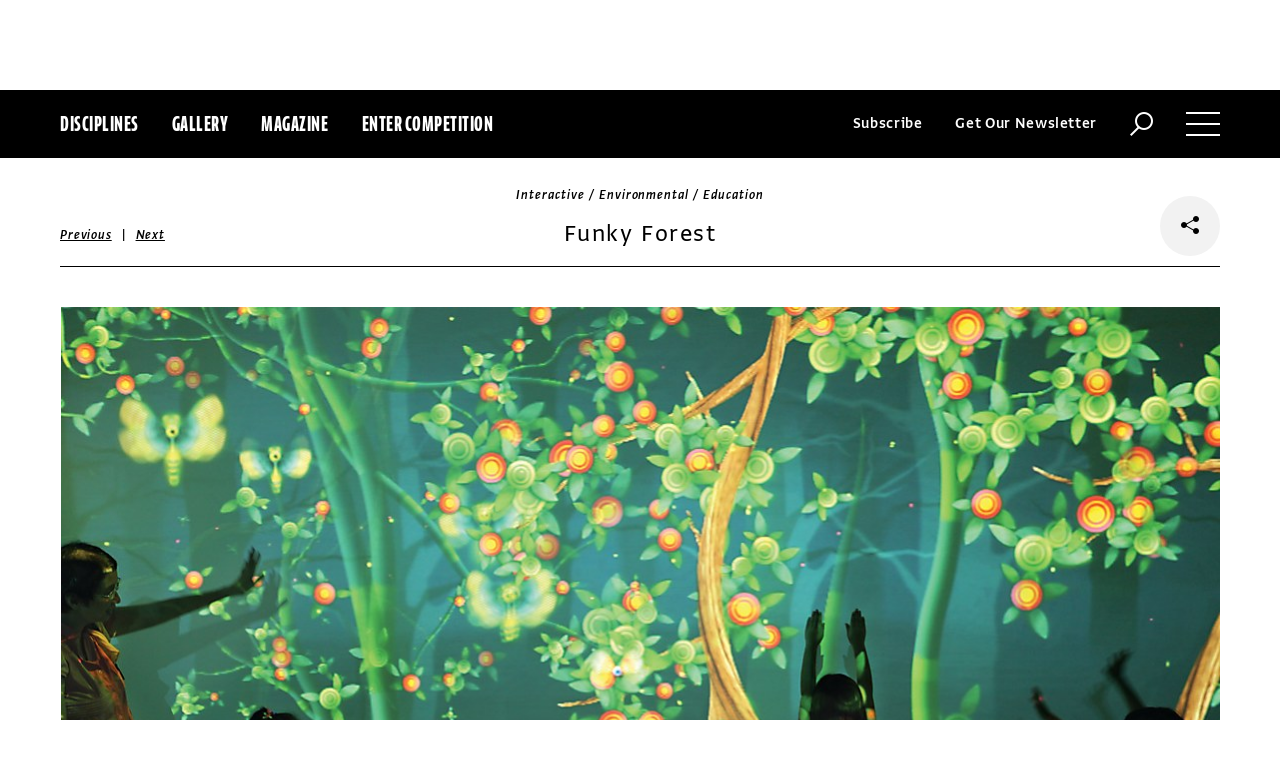

--- FILE ---
content_type: text/html; charset=utf-8
request_url: https://www.commarts.com/project/25508/funky-forest
body_size: 7255
content:
<!DOCTYPE html>
<html lang="en-us">
<head>
<meta name="live" content="https://www.commarts.com" />
<title>Funky Forest | Communication Arts</title>
<meta name="description" content="Funky Forest is an interactive ecosystem where children create trees with their bodies and then use physical logs to divert water flowing from
a water..." />
<link rel="canonical" href="https://www.commarts.com/project/25508/funky-forest" />
<meta property="og:type" content="website" />
<meta property="og:url" content="https://www.commarts.com/project/25508/funky-forest" />
<meta property="og:image" content="https://image1.commarts.com/images1/9/2/5/9/952946_102_600_MTYzNzgwMzI5NTU5NTgwMDgwNw_f.jpg" />
<meta property="og:title" content="Funky Forest | Communication Arts" />
<meta property="og:site_name" content="Communication Arts" />
<meta property="og:description" content="Funky Forest is an interactive ecosystem where children create trees with their bodies and then use physical logs to divert water flowing from
a water..." />
<meta name="twitter:site" content="@CommArts" />
<meta name="twitter:card" content="summary" />
<meta name="twitter:url" content="https://www.commarts.com/project/25508/funky-forest" />
<meta name="twitter:image" content="https://image1.commarts.com/images1/9/2/5/9/952946_102_600_MTYzNzgwMzI5NTU5NTgwMDgwNw_f.jpg" />
<meta name="twitter:title" content="Funky Forest | Communication Arts" />
<meta name="twitter:description" content="Funky Forest is an interactive ecosystem where children create trees with their bodies and then use physical logs to divert water flowing from
a water..." />
<meta itemprop="name" content="Funky Forest | Communication Arts" />
<meta itemprop="description" content="Funky Forest is an interactive ecosystem where children create trees with their bodies and then use physical logs to divert water flowing from
a water..." />
<link rel="image_src" href="https://image1.commarts.com/images1/9/2/5/9/952946_102_600_MTYzNzgwMzI5NTU5NTgwMDgwNw_f.jpg" />
    <meta charset="utf-8"> 
    <meta http-equiv="X-UA-Compatible" content="IE=edge,chrome=1"/>
    <meta name="viewport" content="width=device-width, initial-scale=1.0" />
    <meta name="google-site-verification" content="bddFx7HEhh_kZfAIXMvNKbzKWOR9Q_whmGK8Z9Zy33A" />
	<meta property="fb:admins" content="100000804667460" />

<script async src="https://www.googletagmanager.com/gtag/js?id=UA-3548598-1"></script>
<script>
  window.dataLayer = window.dataLayer || [];
  function gtag(){dataLayer.push(arguments);}
  gtag('js', new Date());

  gtag('config', 'UA-3548598-1');
</script>

    <link rel="shortcut icon" href="/content/images/favicon.ico?v=1" />
    <link rel="stylesheet" href="https://s3.amazonaws.com/fonts.typotheque.com/WF-017318-008723.css" type="text/css" />
    <link rel="stylesheet" href="/content/app/app.min.css?v=680555674" type="text/css" />
    <link rel="stylesheet" href="/content/app/all.min.css?v=640530108" type="text/css" />
    <link href="/content/library/wowbook/wow_book.min.css?v=640530110" rel="stylesheet" type="text/css" />
    <link href="/content/library/wowbook/wowbooknormalize.min.css?v=640530110" rel="stylesheet" type="text/css" />
    
    
    
    

    
        <script type='text/javascript'>var isHPTO = false;</script>
</head>
<body>
    <div class="g-fluid g-fluid-top-ad">
        <div class="clear ad-wrapper top-ad" id="top-ad"></div>
    </div>
    
    <div class="g-fluid g-fluid-header">
        <div class="clear g-fixed">
            <div class="fl nav-section">
                <div class="fl logo hidden-sm-up">
                    <a href="/"><img src="/content/images/logo-small.png" /></a>
                </div>
                <div class="fl logo logo-scrollable">
                    <a href="/"><img src="/content/images/logo-small.png" /></a>
                </div>
                <ul class="fl">
                    <li><a href="#" class="prevent-default btn-discipline">Disciplines</a></li>
                    <li><a href="/gallery">Gallery</a></li>
                    <li class="visible-sm-up"><a href="/magazines">Magazine</a></li>
                    <li class="visible-sm-up"><a href="/competitions">Enter Competition</a></li>
                </ul>
                
            </div>
            <div class="fr menu-section">
                <ul class="fr">
                    <li class="visible-md-up"><a href="#" class="prevent-default btn-subscribe">Subscribe</a></li>
                    <li class="visible-lg-up"><a href="#" class="prevent-default btn-get-newsletter">Get Our Newsletter</a></li>
                    <li><div class="prevent-default btn-search"><img src="/content/images/btn-search.png" /></div></li>
                    <li>
                        <div class="clear prevent-default btn-menu">
                            <div class="clear line-one"></div>
                            <div class="clear line-two"></div>
                            <div class="clear line-three"></div>
                        </div>
                    </li>
                </ul>
            </div>            
        </div>
        <ul class="clear floating-panel discipline-panel" data-name="discipline" data-trigger="btn-discipline" data-hover="true" data-click="true" data-closeOnDocumentClick="true" data-closeonpanelclick="true" data-slideDirection="vertical">
            <li><a href="/advertising"><img src="/content/images/disc-advertising.png"/><span>Advertising</span></a></li>
            <li><a href="/design"><img src="/content/images/disc-design.png"/><span>Design</span></a></li>
            <li><a href="/illustration"><img src="/content/images/disc-illustration.png"/><span>Illustration</span></a></li>
            <li><a href="/interactive"><img src="/content/images/disc-interactive.png"/><span>Interactive</span></a></li>
            <li><a href="/photography"><img src="/content/images/disc-photography.png"/><span>Photography</span></a></li>
            <li><a href="/typography"><img src="/content/images/disc-typography.png"/><span>Typography</span></a></li>
        </ul>
        <div class="clear g-fixed visible-md-up">
            <div class="clear floating-panel subscribe-panel" data-name="subscribe" data-trigger="btn-subscribe" data-hover="true" data-click="true" data-closeOnDocumentClick="true" data-closeonpanelclick="true" data-slideDirection="vertical">
                <div class="left"><img src="https://image2.commarts.com/images1/6/1/8/1/1/1181627_0_0_LTEyNDI3NDIwNDQyMTM1OTk3ODE1.jpg"/></div>
                <div class="right">
                    <h4>Subscribe Now</h4>
                    <ul>
                        <li>
                            <a target="_blank" href="https://sfsdata.com/commarts/subscribe.html?KEY=9NNW">
                                Subscribe<span class="arrow"></span>
                            </a>
                        </li>
                        <li>
                            <a target="_blank" href="https://store.commarts.com/StudentLookup">
                                Student<span class="arrow"></span>
                            </a>
                        </li>
                        <li>
                            <a target="_blank" href="https://sfsdata.com/commarts/gift.html?key=9GNW">
                                Gift<span class="arrow"></span>
                            </a>
                        </li>
                    </ul>
                </div>
            </div>
        </div>
        <div class="clear g-fixed">
            <div class="clear floating-panel menu-panel" data-name="menu" data-trigger="btn-menu" data-hover="false" data-click="true" data-closeondocumentclick="true" data-closeonpanelclick="true" data-slidedirection="right">
                <div class="nano">
                <div class="nano-content menu-panel-inner">
                <div class="login-links">
                        <a href="https://store.commarts.com/Account/SignIn">Sign In</a><span>|</span><a href="https://store.commarts.com/Account/CreateAccount?t=CA">Register</a>
                </div>
                <ul>
                    <li class="divider hidden-sm-up"> &mdash; </li>
                    <li class="hidden-sm-up"><a href="/magazines">Magazine</a></li>
                    <li class="hidden-sm-up"><a href="/competitions">Enter Competition</a></li>
                    <li class="divider"> &mdash; </li>
                    <li><a href="/">Home</a></li>
                     <li><a href="/columns">Columns</a></li>
                    <li><a href="/gallery?y=2026">Award Winners</a></li>
                    <li><a href="/exhibit">Exhibit</a></li>
                    <li><a href="/features">Features</a></li>
                     <li><a href="/timeline">Timeline</a></li>
                    <li><a href="/fresh">Fresh</a></li>
                    <li><a href="/webpicks">Webpicks</a></li>
                    <li><a href="/book-reviews">Book Reviews</a></li>
                    <li class="divider"> &mdash; </li>
                    <li class="hidden-md-up"><a href="https://sfsdata.com/commarts/subscribe.html?KEY=9NNW">Subscribe Now</a></li>
                    <li class="hidden-lg-up"><a href="#" class="prevent-default btn-get-newsletter">Get Our Newsletter</a></li>
                    <li><a href="/contact-us">Contact Us</a></li>
                    <li><a href="/about-us">About Us</a></li>
                    <li><a href="http://www.creativehotlist.com">Creative Hotlist</a></li>
                    <li><a href="/advertise-us">Advertise With Us</a></li>
                    <li><a href="/submissions">Submit Work</a></li>
                    <li><a href="/write-us">Write For Us</a></li>
                    <li><a href="https://store.commarts.com">Customer Service</a></li>
                    <li><a href="/privacy-policy-terms">Privacy Policy & Terms of Use</a></li>
                </ul>
               <p>©2026 Coyne & Blanchard, Inc. All rights Reserved.</p>
               <div class="divider"> &mdash; </div>
               <div class="social-icons">
                   <span>Follow Us</span> 
                   <a href="http://facebook.com/CommunicationArts" target="_blank"><div class="social-ico"><i class="fab fa-facebook-f"></i></div></a>
                   <a href="http://twitter.com/CommArts" target="_blank"><div class="social-ico"><i class="fab fa-twitter"></i></div></a>
                   <a href="http://instagram.com/communicationarts" target="_blank"><div class="social-ico"><i class="fab fa-instagram"></i></div></a><a></a>
                   
                   <a href="https://www.linkedin.com/company/37272" target="_blank"><div class="social-ico"><i class="fab fa-linkedin"></i></div></a>
                   <a href="https://flipboard.com/@CommartsMag" target="_blank"><div class="social-ico"><i class="fab fa-flipboard"></i></div></a>
                   <a href="https://www.commarts.com/feed" target="_blank"><div class="social-ico"><i class="fas fa-rss"></i></div></a>
               </div>
               </div>
               </div>
            </div>
        </div>
        <div class="clear">
        <div class="clear floating-panel search-panel" data-name="search" data-trigger="btn-search" data-hover="false" data-click="true" data-closeondocumentclick="false" data-closeonpanelclick="true" data-slidedirection="vertical">
            <div class="clear search-input">
                <div class="clear g-fixed">
<form action="/search" id="search-form" method="get">                        <input type="text" name="search-box" class="search-box" value="" autocomplete="off" size="15" maxlength="128" placeholder="Enter Search" />
                        <input type="submit" name="search-submit" class="search-submit" value="Press Enter" />
                        <div class="search-loading">Loading ...</div>
</form>                </div>
            </div>
            <div class="clear g-fixed">
                <div class="search-result" data-startrow="0">
                
                </div>
            </div>
        </div>
        </div>
    </div>
    <div class="g-fluid g-fluid-content">
        
<div class="clear g-fixed">
    <div class="project-wrapper">
    <div class="clear head-wrapper share-wrapper-4">
        <div class="category">Interactive / Environmental / Education</div>
        <h1 class="title">Funky Forest</h1>


<div class="nav">
            <a href="/project/13912/maison-carnot">Previous</a>
    &nbsp;|&nbsp;
            <a href="/project/29939/unisphere">Next</a>
</div>

                <div class="share-widget">
            <div class="share-icon">
                <i class="fab fa-share-alt"></i>
            </div>
            <ul class="share-icons">
                <li><a href="http://twitter.com/share?url=https%3a%2f%2fwww.commarts.com%2fproject%2f25508%2ffunky-forest&amp;text=Funky+Forest+%40CommArts+-+" target="_blank" rel="nofollow"><i class="fab fa-twitter"></i></a></li>
                <li><a href="http://plus.google.com/share?url=https%3a%2f%2fwww.commarts.com%2fproject%2f25508%2ffunky-forest" target="_blank" rel="nofollow"><i class="fab fa-google-plus"></i></a></li>
                <li><a href="https://www.facebook.com/sharer/sharer.php?u=https%3a%2f%2fwww.commarts.com%2fproject%2f25508%2ffunky-forest&amp;t=Funky+Forest" target="_blank" rel="nofollow"><i class="fab fa-facebook"></i></a></li>
                <li><a href="https://pinterest.com/pin/create/button/?url=https%3a%2f%2fwww.commarts.com%2fproject%2f25508%2ffunky-forest&amp;media=https%3a%2f%2fimage1.commarts.com%2fimages1%2f9%2f2%2f5%2f9%2f952946_102_1160_MTYzNzgwMzI5NTU5NTgwMDgwNw.jpg&amp;description=Funky+Forest" target="_blank" rel="nofollow"><i class="fab fa-pinterest"></i></a></li>
                <li><a href="http://www.linkedin.com/shareArticle?mini=true&amp;url=https%3a%2f%2fwww.commarts.com%2fproject%2f25508%2ffunky-forest&amp;title=Funky+Forest" target="_blank" rel="nofollow"><i class="fab fa-linkedin"></i></a></li>
            </ul>
        </div>
    </div>
    <div class="clear content-wrapper">
        <div class="nano">
            <div class="nano-content inner-wrapper inner-wrapper-normal">
                        <center><img src="https://image1.commarts.com/images1/9/2/5/9/952946_102_1160_MTYzNzgwMzI5NTU5NTgwMDgwNw.jpg" /></center>
                        <div class="clear spacer"></div>
                    <div class="credits">
                        <a href="/gallery?q=Design+I%2fO" target="_blank">Design I/O</a>, project design and development<br /><a href="/gallery?q=Singapore+Art+Museum" target="_blank">Singapore Art Museum</a>, client
                    </div>
                <div class="captions">
                    <p><i>Funky Forest</i> is an interactive ecosystem where children create trees with their bodies and then use physical logs to divert water flowing from<br />
a waterfall to their trees to keep them alive. The health of the trees contributes to both the overall health of the forest and that of the creatures inhabiting it. <i>Funky Forest </i>is a collaborative space, where children can explore and experiment, set their own objectives, and create their own stories. We rst installed <i>Funky Forest </i>at the 2007 Cinekid Festival in Amsterdam; in 2010, we developed a new version for the <i>Art Garden </i>exhibition at the Singapore Art Museum.</p>

                </div>
                <div class="links">
                        <a href="/features/design-i-o" class="go-article-link">Go to article<span class="arrow"></span></a>
                    <a href="/gallery?d=interactive" class="go-gallery-link">See the gallery<span class="arrow"></span></a>
                </div>
<div class="related">
    <div class="head">Related</div>
    <div class="clear main-section">
        <div class="clear article-list">
            <div class="clear wrapper">
                        <div class="item item4">
                            <a class="link" href="/project/29939/unisphere">
                                <span class="over-title">Unisphere</span>
                                <img src="https://image.commarts.com/images1/6/3/0/1/1/1103676_0_250_LTEwNTkxNjQ2OTQxMjU1MTU5NDQ.jpg" />
                            </a>
                        </div>
                        <div class="item item4">
                            <a class="link" href="/project/28815/getz">
                                <span class="over-title">GETZ</span>
                                <img src="https://image0.commarts.com/images1/1/2/5/0/1/1052153_0_250_LTE1MDg4NzQ5NDE2MDc3NDYzMQ.jpg" />
                            </a>
                        </div>
                        <div class="item item4">
                            <a class="link" href="/project/8721/territories">
                                <span class="over-title">Territories</span>
                                <img src="https://image0.commarts.com/images1/3/9/8/2/289309_0_250_LTkxMjQzOTM5Ni0xNDAwNjYyNjYy.jpg" />
                            </a>
                        </div>
                        <div class="item item4">
                            <a class="link" href="/project/13140/trina-turk">
                                <span class="over-title">Trina Turk</span>
                                <img src="https://image2.commarts.com/images1/5/7/3/6/637567_0_250_NzA1Mjk1MTYzMTkwMDM0MDAyMA.jpg" />
                            </a>
                        </div>
                        <div class="item item4">
                            <a class="link" href="/project/27863/in-vision">
                                <span class="over-title">In-Vision</span>
                                <img src="https://image.commarts.com/images1/3/0/2/0/1/1020360_0_250_ODYyOTA4NjY1LTk3MjgyMTYyMw.jpg" />
                            </a>
                        </div>
                        <div class="item item4">
                            <a class="link" href="/project/8364/tillamook-site">
                                <span class="over-title">Tillamook site</span>
                                <img src="https://image0.commarts.com/images1/7/6/7/1/176753_0_250_NjMxNTg0MTUzLTE1Njk0ODQ3NDI.jpg" />
                            </a>
                        </div>
                        <div class="item item4">
                            <a class="link" href="/project/13973/maxime-bonhomme">
                                <span class="over-title">Maxime Bonhomme</span>
                                <img src="https://image2.commarts.com/images1/5/5/2/9/925599_0_250_MzQwMDA5NDgwLTIwMzk2MzQ0MDE.jpg" />
                            </a>
                        </div>
                        <div class="item item4">
                            <a class="link" href="/project/26251/teatr-lalka">
                                <span class="over-title">Teatr Lalka</span>
                                <img src="https://image2.commarts.com/images1/9/9/7/9/979975_0_250_MjEyNjg3OTU5NTIwODUyOTUwNzY.jpg" />
                            </a>
                        </div>
                        <div class="item item4">
                            <a class="link" href="/project/28062/the-counter-press">
                                <span class="over-title">The Counter Press</span>
                                <img src="https://image1.commarts.com/images1/2/5/2/0/1/1025266_0_250_LTE2NjkxMTE4NTctNTUzNTkwNTI5.jpg" />
                            </a>
                        </div>
                        <div class="item item4">
                            <a class="link" href="/project/25938/paris-american-academy">
                                <span class="over-title">Paris American Academy</span>
                                <img src="https://image.commarts.com/images1/8/7/6/9/967812_0_250_LTY2NjIwNDI1Mjk5ODQ4ODI5.jpg" />
                            </a>
                        </div>
                        <div class="item item4">
                            <a class="link" href="/project/14007/studio-munge">
                                <span class="over-title">Studio Munge</span>
                                <img src="https://image2.commarts.com/images1/7/4/3/9/934743_0_250_LTE1NDgzNjU0OTQtMzQ2NjA1NDMz.jpg" />
                            </a>
                        </div>
                        <div class="item item4">
                            <a class="link" href="/project/13289/cooper-hewitt">
                                <span class="over-title">Cooper Hewitt</span>
                                <img src="https://image2.commarts.com/images1/0/1/9/6/691019_0_250_LTEyNzAwNjg0NTAtMTA2MDY3NDg0NQ.jpg" />
                            </a>
                        </div>
                        <div class="item item4">
                            <a class="link" href="/project/22775/the-north-face-snow-report-iphone-app">
                                <span class="over-title">The North Face Snow Report iPhone App</span>
                                <img src="https://image0.commarts.com/images1/6/4/9/7/794653_0_250_MTQyMDk1MTE5MS0xODE5NDM1MzA.jpg" />
                            </a>
                        </div>
                        <div class="item item4">
                            <a class="link" href="/project/12374/francesco-bertelli">
                                <span class="over-title">Francesco Bertelli</span>
                                <img src="https://image0.commarts.com/images1/8/0/5/1/150853_0_250_LTI1NTM1NTYzNi0xMDIzMjM2OTc5.jpg" />
                            </a>
                        </div>
                        <div class="item item4">
                            <a class="link" href="/project/24680/plip-app">
                                <span class="over-title">Plip app</span>
                                <img src="https://image1.commarts.com/images1/6/3/9/8/893650_0_250_LTM2NDQzNzQ1NS0xOTQxMDk0ODk4.jpg" />
                            </a>
                        </div>
                        <div class="item item4">
                            <a class="link" href="/project/11515/youcovered-com-liberty-mutual-renters-insurance">
                                <span class="over-title">YouCovered.com: Liberty Mutual Renters Insurance</span>
                                <img src="https://image0.commarts.com/images1/3/1/1365_0_250_LTEzMzUzOTA3MTgxOTM2Mjc4NzAy.jpg" />
                            </a>
                        </div>
                        <div class="item item4">
                            <a class="link" href="/project/27814/get-the-picture">
                                <span class="over-title">Get the Picture</span>
                                <img src="https://image0.commarts.com/images1/9/6/1/0/1/1016985_0_250_MTE4NDA5MjAxODE0NDcxNzMwNDU.jpg" />
                            </a>
                        </div>
                        <div class="item item4">
                            <a class="link" href="/project/22674/jlern-design">
                                <span class="over-title">JLern Design</span>
                                <img src="https://image1.commarts.com/images1/4/7/9/7/797430_0_250_LTE4NDEwMjM4NDIxNTY5NzkwNDY5.jpg" />
                            </a>
                        </div>
                        <div class="item item4">
                            <a class="link" href="/project/3778/bmw-genius-app">
                                <span class="over-title">BMW Genius app</span>
                                <img src="https://image.commarts.com/images1/3/8/5/6/658316_0_250_MzMwOTc5OTMtNTAyNjk5Njk0.jpg" />
                            </a>
                        </div>
                        <div class="item item4">
                            <a class="link" href="/project/31071/faliro-house">
                                <span class="over-title">Faliro House</span>
                                <img src="https://image0.commarts.com/images1/2/2/1/1/1/1112241_0_250_MTQ1Mzc3NDAyNjMyNzUzNzU0Mw.jpg" />
                            </a>
                        </div>
            </div>
        </div>
    </div>
</div>
            </div>
        </div>
    </div>
</div>
</div>




    </div>
    
    

<div class="paywall paywall-0">
    <div class="clear btn-close">X</div>
    <div class="nano">
        <div class="nano-content">
            <div class="paywall-wrapper">
                <h1 class="message"></h1>
                <div class="clear col-3">
                    <div class="item">
                        <div class="text">With a free Commarts account, you can enjoy 50% more free content</div>
                        <a class="link" href="https://store.commarts.com/Account/CreateAccount?t=CA">Create an Account</a>
                    </div>
                    <div class="item">
                        <div class="text">Get a subscription and have unlimited access</div>
                        <a class="link" href="https://sfsdata.com/commarts/subscribe.html?KEY=9NNW">Subscribe</a>
                    </div>
                    <div class="item">
                        <div class="text">Already a subscriber or have a Commarts account?</div>
                        <a class="link" href="https://store.commarts.com/Account/SignIn">Sign In</a>
                    </div>
                </div>
            </div>
        </div>
    </div>
</div>
<div class="paywall paywall-1">
    <div class="clear btn-close">X</div>
    <div class="nano">
        <div class="nano-content">
            <div class="paywall-wrapper">
                <h1 class="message"></h1>
                <div class="clear col-2">
                    <div class="item">
                        <div class="text">Get a subscription and have unlimited access</div>
                        <a class="link" href="https://sfsdata.com/commarts/subscribe.html?KEY=9NNW">Subscribe</a>
                    </div>
                    <div class="item">
                        <div class="text">Already a subscriber?</div>
                        <a class="link" href="https://store.commarts.com/Account/SignIn">Sign In</a>
                    </div>
                </div>
            </div>
        </div>
    </div>
</div>          <script type='text/javascript'>
        var googletag = googletag || {};
        googletag.cmd = googletag.cmd || [];
        (function () {
            var gads = document.createElement('script');
            gads.async = true;
            gads.type = 'text/javascript';
            var useSSL = 'https:' == document.location.protocol;
            gads.src = (useSSL ? 'https:' : 'http:') +
                    '//www.googletagservices.com/tag/js/gpt.js';
            var node = document.getElementsByTagName('script')[0];
            node.parentNode.insertBefore(gads, node);
        })();
    </script>
	<script type="text/javascript"> 
		/* <![CDATA[ */ 
		var google_conversion_id = 1033068197; 
		var google_custom_params = window.google_tag_params; 
		var google_remarketing_only = true; 
		/* ]]> */ 
	</script>
   
    <script type="text/javascript" src="https://cdnjs.cloudflare.com/ajax/libs/jquery/1.12.4/jquery.min.js"></script>
    <script type="text/javascript" src="https://cdnjs.cloudflare.com/ajax/libs/jqueryui/1.12.0/jquery-ui.min.js"></script>
    <script type="text/javascript" src="https://cdnjs.cloudflare.com/ajax/libs/jquery.nanoscroller/0.8.7/javascripts/jquery.nanoscroller.min.js"></script>
    <script type="text/javascript" src="https://cdnjs.cloudflare.com/ajax/libs/skrollr/0.6.30/skrollr.min.js"></script>
    <script type="text/javascript" src="https://cdnjs.cloudflare.com/ajax/libs/history.js/1.8/bundled/html4+html5/jquery.history.js"></script>
    <script type="text/javascript" src="https://cdnjs.cloudflare.com/ajax/libs/jquery.imagesloaded/4.1.1/imagesloaded.pkgd.min.js"></script>
    <script type="text/javascript" src="https://cdnjs.cloudflare.com/ajax/libs/masonry/4.1.1/masonry.pkgd.min.js"></script>
    <script type="text/javascript" src="https://cdnjs.cloudflare.com/ajax/libs/slick-carousel/1.6.0/slick.min.js"></script>
    
    <script type="text/javascript" src="/content/app/app.min.js?v=678105312" ></script>
 
    
    

</body>
</html>

--- FILE ---
content_type: text/html; charset=utf-8
request_url: https://www.google.com/recaptcha/api2/aframe
body_size: 268
content:
<!DOCTYPE HTML><html><head><meta http-equiv="content-type" content="text/html; charset=UTF-8"></head><body><script nonce="S4qq_r6CBez9GOQahgfzVQ">/** Anti-fraud and anti-abuse applications only. See google.com/recaptcha */ try{var clients={'sodar':'https://pagead2.googlesyndication.com/pagead/sodar?'};window.addEventListener("message",function(a){try{if(a.source===window.parent){var b=JSON.parse(a.data);var c=clients[b['id']];if(c){var d=document.createElement('img');d.src=c+b['params']+'&rc='+(localStorage.getItem("rc::a")?sessionStorage.getItem("rc::b"):"");window.document.body.appendChild(d);sessionStorage.setItem("rc::e",parseInt(sessionStorage.getItem("rc::e")||0)+1);localStorage.setItem("rc::h",'1769032546469');}}}catch(b){}});window.parent.postMessage("_grecaptcha_ready", "*");}catch(b){}</script></body></html>